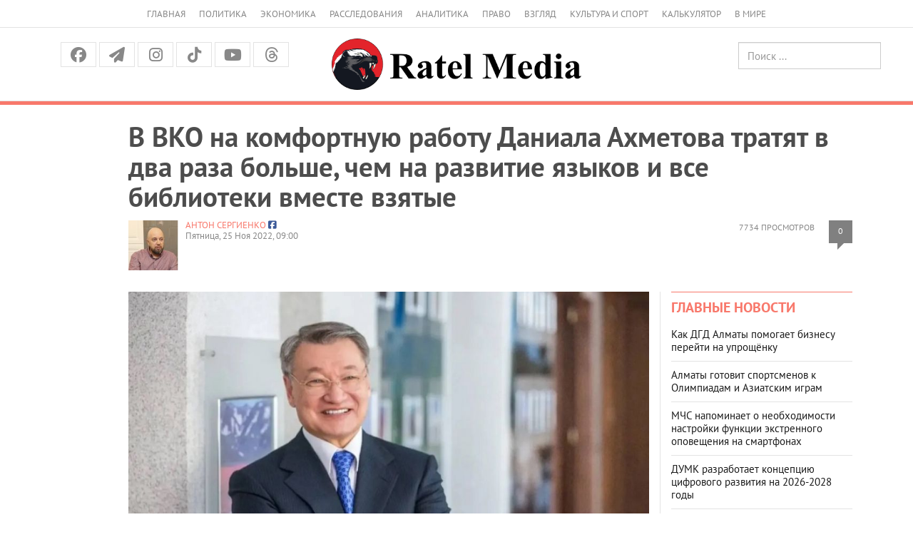

--- FILE ---
content_type: text/html; charset=UTF-8
request_url: https://ratel.kz/raw/v_vko_na_komfortnuju_rabotu_daniala_ahmetova_tratjat_v_dva_raza_bolshe_chem_na_razvitie_jazykov_i_vse_biblioteki_vmeste_vzjatye?utm_source=ratel&utm_medium=incut&utm_campaign=128754
body_size: 19712
content:
<!DOCTYPE html>
<!-- TEST INNER LAYOUT -->
<html lang="ru">
<head>
    <meta charset="utf-8">
    <meta http-equiv="X-UA-Compatible" content="IE=edge">
    <meta name="viewport" content="width=device-width, initial-scale=1">
    <meta name="description" content="">
    <meta name="author" content="">
    <title> В ВКО на комфортную работу Даниала Ахметова тратят в два раза больше, чем на развитие языков и все библиотеки вместе взятые  | Аналитический Интернет-портал</title>
    <link rel="shortcut icon" href="/img/favicon.png" title="Favicon"/>


    	    	<meta property="og:image" content="https://imagesratel.kz/cdn/inner/i/2022/November/24/fb17ef2734f0700a9f389d9b03fe82f3ab4d05bc.jpg">
	<meta property="og:image:width" content="1200">
<meta property="og:image:height" content="630">	
    <meta property="og:locale" content="ru_RU"/>
    <meta property="og:publisher" content="https://www.facebook.com/ratel.kz"/>
    <meta property="fb:app_id" content="102169593458442"/>
    


    



    <link href="/fonts/stylesheet.css" rel="stylesheet">
    <link href="/css/bootstrap.min.css" rel="stylesheet">
    <link href="https://cdnjs.cloudflare.com/ajax/libs/font-awesome/6.5.1/css/all.min.css" rel="stylesheet">

    <script src="https://yastatic.net/pcode/adfox/loader.js" crossorigin="anonymous"></script>


    <!-- Bootstrap core JavaScript
    ================================================== -->
    <!-- Placed at the end of the document so the pages load faster -->
    <script src="/js/jquery.min.js"></script>
    <script src="/js/jquery-migrate-1.2.1.min.js"></script>
    <!-- <script type="text/javascript" src="https://code.jquery.com/jquery-migrate-1.2.1.min.js"></script> -->
    <script src="/js/bootstrap.min.js"></script>
    
<!-- 3rd party addons -->
    <link rel="stylesheet" type="text/css" href="/3dparty/slick/slick.css"/>
    <script type="text/javascript" src="/3dparty/slick/slick.min.js"></script>

    <link href="/css/styles.css?v=213" rel="stylesheet">
    <link href="/css/myslick.css" rel="stylesheet">
    <link href="/js/fancybox/source/jquery.fancybox.css" rel="stylesheet">
        <!-- Facebook Pixel Code -->
<script>
  !function(f,b,e,v,n,t,s)
  {if(f.fbq)return;n=f.fbq=function(){n.callMethod?
  n.callMethod.apply(n,arguments):n.queue.push(arguments)};
  if(!f._fbq)f._fbq=n;n.push=n;n.loaded=!0;n.version='2.0';
  n.queue=[];t=b.createElement(e);t.async=!0;
  t.src=v;s=b.getElementsByTagName(e)[0];
  s.parentNode.insertBefore(t,s)}(window, document,'script',
  'https://connect.facebook.net/en_US/fbevents.js');
  fbq('init', '124946968153974');
  fbq('track', 'PageView');
</script>
<noscript><img height="1" width="1" style="display:none"
  src="https://www.facebook.com/tr?id=124946968153974&ev=PageView&noscript=1"
/></noscript>
<!-- End Facebook Pixel Code -->


                
</head>
<script>
  fbq('track', 'ViewContent');
</script>
<body>
<div class="navbar navbar-default hidden-sm hidden-md hidden-lg" role="navigation">
    <div class="container">
        <div class="navbar-header">
            <button type="button" class="navbar-toggle" data-toggle="collapse" data-target=".navbar-collapse">
                <span class="sr-only">Меню</span>
                <span class="icon-bar"></span>
                <span class="icon-bar"></span>
                <span class="icon-bar"></span>
            </button>
            <a class="navbar-brand brand" rel="home" href="/"><img src="/img/logo_dark.png" height="24"></a>

        </div>

        <div class="navbar-collapse collapse">
            <ul class="nav navbar-nav">
                <li>
                    <a href="/">Главная</a>
                </li>
                <li>
                    <a href="/asiope">Политика</a>
                </li>
                <li>
                    <a href="/raw">Экономика</a>
                </li>
                <li>
                    <a href="/investigations">Расследования</a>
                </li>
                <li>
                    <a href="/thoughts">Аналитика</a>
                </li>
                <li>
                    <a href="/scandal">Право</a>
                </li>
                <li>
                    <a href="/outlook">Взгляд</a>
                </li>
                <li>
                    <a href="/pr">Культура и спорт</a>
                </li>
                <li>
                    <a href="/calculator">Калькулятор</a>
                </li>
                <li>
                    <a href="/perimeter">В мире</a>
                </li>
                <!-- <li>
                    <a href="/news">Политика</a>
                </li>
                <li>
                    <a href="/news">Экономика</a>
                </li>
                <li>
                    <a href="/news">Общество</a>
                </li>-->
              </ul>
            <form class="navbar-form navbar-right" action="https://search.rateil.kz/search">
                <input type="text" class="form-control" name="q" placeholder="Поиск...">
            </form>
        </div><!--/.navbar-collapse -->
    </div>
</div><!-- End of navbar -->
<div class="visible-sm visible-md visible-lg">
    <div class="container">
        <div class="col-sm-12">
            <ul class="top-header-menu">
                <li>
                    <a href="/">Главная</a>
                </li>
                <li>
                    <a href="/asiope">Политика</a>
                </li>
                <li>
                    <a href="/raw">Экономика</a>
                </li>
                <li>
                    <a href="/investigations">Расследования</a>
                </li>
                <li>
                    <a href="/thoughts">Аналитика</a>
                </li>
                <li>
                    <a href="/scandal">Право</a>
                </li>
                <li>
                    <a href="/outlook">Взгляд</a>
                </li>
                <li>
                    <a href="/pr">Культура и спорт</a>
                </li>
                <li>
                    <a href="/calculator">Калькулятор</a>
                </li>
                <li>
                    <a href="/perimeter">В мире</a>
                </li>
                <!--li>
                    <a href="/news">Политика</a>
                </li>
                <li>
                    <a href="/news">Экономика</a>
                </li>
                <li>
                    <a href="/news">Общество</a>
                </li-->
            </ul>
        </div>
    </div>
    <div class="container-fluid" id="headercenter">
        <div class="container">
            <div class="col-sm-4">
                <div class="top-social">
                    <a class="facebook" href="https://www.facebook.com/share/14HJu1bTU1T/"><i class="fa-brands fa-facebook"></i></a>
                    <a class="tg"
                       href="https://t.me/officialratel?fbclid=IwAR1j6I27-F8YwXB_IuAODOrS4fZX7Iv9LKKis-PxvkvZKiDE7VlWkhoE_gg"><i
                                class="fa fa-paper-plane" aria-hidden="true"></i></a>
                    <!-- <a class="twitter" href="https://twitter.com/ratelkz"><i class="fa fa-twitter"></i></a> -->
                   <!-- <a class="vk" href="https://vk.com/public64596144"><i class="fa-brands fa-vk"></i></a> -->
                    <a class="instagram" href="https://www.instagram.com/ratelkz/?igsh=OWFyMDhkenF6NHRm"><i class="fa-brands fa-instagram"></i></a>
                    <a class="tiktok" href="https://www.tiktok.com/@ratel.kz?_t=8ZZEZmESE4M&_r=1"><i class="fa-brands fa-tiktok"></i></a>
                    <a class="youtube" href="https://www.youtube.com/@ratel2.0"><i class="fa-brands fa-youtube"></i></a>
                    <a class="threads" href="https://www.threads.com/@ratelkz"><i class="fa-brands fa-threads"></i></a>


                </div>            </div>
            <div class="col-sm-4 text-center"><a href="/"><img src="/img/logo-md.png"></a></div>
            <div class="col-sm-4">
                <div class="row">
                    <div class="col-sm-6 text-center" style="height:40px; padding-top:5px; line-height:40px;">
                        <!--a href="/kz">Қаз</a> &nbsp; Рус -->
                    </div>
                    <div class="col-sm-6 text-right">
                        <form class="searchheader form-inline" action="/search">
                            <input type="text" class="form-control" name="q" placeholder="Поиск ...">
                        </form>
                    </div>
                </div>

            </div>
        </div>
    </div>
    <!--div class="container">
        <div class="col-sm-12">
            <ul class="top-menu layout-main">
                <li>
                    <a href="/">Главная</a>
                </li>
                <li>
                    <a href="/news">Новости</a>
                </li>
                <li>
                    <a href="/articles">Публикации</a>
                </li>
                <li>
                    <a href="#">Колонки</a>
                </li>
                <li>
                    <a href="#">Интервью</a>
                </li>
                <li>
                    <a href="#">Графика</a>
                </li>
                <li>
                    <a href="#">Фото/видео</a>
                </li>
                <li>
                    <a href="#">Блоги</a>
                </li>
                <li>
                    <a href="#">Архив</a>
                </li>
            </ul>
        </div>
    </div-->
</div>
<div id="red-line"></div>
<div class="container" id="contentheader">
    <!-- FIXME YANDEXBAN -->
    <!-- <div class="container">
        <a href="https://adata.kz/" style="width: 100%; display: block;">
            <img src="/ratel.jpeg" alt="" style="width: 100%; display: block;">
            <img src="/ratel10.jpg" alt="" style="width: 100%; display: block;">
        </a>
    </div> -->
                            <div class="col-sm-11 col-sm-push-1">
	<h1 class="post_news__title post_news__title_article">В ВКО на комфортную работу Даниала Ахметова тратят в два раза больше, чем на развитие языков и все библиотеки вместе взятые</h1>
	<!-- <!-- //Новый бокс для рекламы -->

					<!-- Copy and paste this code on the page. -->
					<!-- <div id='zone_1835774345' ></div>
					<script>
					    (function(w,d,o,g,r,a,m){
					        var cid='zone_1835774345';
					        w[r]=w[r]||function(){(w[r+'l']=w[r+'l']||[]).push(arguments)};
					        function e(b,w,r){if((w[r+'h']=b.pop())&&!w.ABN){
					            var a=d.createElement(o),p=d.getElementsByTagName(o)[0];a.async=1;
					            a.src='https://cdn.'+w[r+'h']+'/libs/e.js';a.onerror=function(){e(g,w,r)};
					            p.parentNode.insertBefore(a,p)}}e(g,w,r);
					        w[r](cid,{id:1835774345,domain:w[r+'h']});
					    })(window,document,'script',['ftd.agency'],'ABNS');
					</script> -->

					 <!-- //Новый бокс для рекламы -->
	<div class="post__statistic">
		<div class="post__views">7734 просмотров
		</div>
		<div class="post__comments" style="float:right;"><a href="#comments">0</a></div>
	</div>

	<div class="post_news__author">
							<div style="float:left; max-width:70px; margin-right:10px;"><img src="https://imagesratel.kz/cdn/adminthumb/i/2024/December/30/91d6c008b1f8352f573a4b91de0e666fbc0d1708.jpg" ></div>
				<a href="/author/103">Антон СЕРГИЕНКО</a>
						<span class="post_news__author__link"><a target="_blank" href="https://www.facebook.com/zakon.vko?fref=ts"><i class="fa-brands fa-facebook-square"></i></a></span>
								</div>

	<div class="post_news__date">Пятница, 25 Ноя 2022, 09:00</div>

</div>
</div>
<div class="container" id="content">
    <div class="col-sm-8 col-sm-push-1">
        
					<article>
										<div class="post_news__photo post_news__photo__big clearfix">
						<img src="https://imagesratel.kz/cdn/innermain/i/2022/November/24/fb17ef2734f0700a9f389d9b03fe82f3ab4d05bc.jpg" class="post_news__photo__img">
					</div>
										<!-- include('yandexban.d3') -->
					<h2>А на обеспечение правоохранительных органов затраты выше, чем на дошкольное образование</h2>
					<p>Если рассматривать бюджет Восточного Казахстана как общий кошелёк всего населения региона (несмотря на то, что он по большей части состоит не из налогов, а из трансфертов), то несложно подсчитать, сколько из него в пересчёте на каждого жителя, включая младенцев и престарелых, тратится на ту или иную сферу жизнедеятельности области. По данным бюро национальной статистики Агентства по стратегическому планированию и реформам Республики Казахстан, население Восточно-Казахстанской области (после выделения из её состава области Абай) на 1 октября 2022 года составляло 730 тысяч 800 человек. Бюджет также был скорректирован в новых реалиях. Теперь его затратная часть на 2023 год составляет около 354 миллиардов тенге. То есть, если бы затраты выплачивались из личного кошелька каждого жителя, то пришлось бы выложить примерно по 484&nbsp;400 тенге.</p><div class="article__topic "><div class="article__topic__title">Читайте также</div><div class="article article_topic"><a class="article__img-link" href="/raw/danialu_ahmetovu_i_ego_kollegam_ne_hvatilo_dva_s_polovinoj_milliona_tenge_na_poezdki_po_stolitse?utm_source=ratel&amp;utm_medium=incut&amp;utm_campaign=127200"><img alt="" class="article__img" width="300" height="185" src="https://imagesratel.kz/cdn/incut/i/2022/October/11/34d131156e9681d7ca61405d9f3fb1f684fc948a.jpg" /> </a><div class="article__title"><a href="/raw/danialu_ahmetovu_i_ego_kollegam_ne_hvatilo_dva_s_polovinoj_milliona_tenge_na_poezdki_po_stolitse?utm_source=ratel&amp;utm_medium=incut&amp;utm_campaign=127200">Даниалу Ахметову и его коллегам не хватило два с половиной миллиона тенге на поездки по столице</a></div></div></div><p>В региональном кошельке много строк затрат. Возьмём лишь некоторые из них. К примеру, на &quot;Услуги по обеспечению деятельности акима области&quot;, на данный момент им по-прежнему является Даниал АХМЕТОВ, планируется потратить 1 миллиард 217 миллионов тенге. В пересчёте (о методе которого мы писали выше) получается, что каждый житель заплатит за комфорт акима по 1 тысяче 665 тенге. При этом на &quot;развитие государственного языка и других языков народа Казахстана&quot; планируется потратить 55 миллионов 877 тысяч тенге, а на &quot;обеспечение функционирования областных библиотек&quot; 475 миллионов 99 тысяч. То есть за эти два пункта каждый житель заплатил бы всего по 726 тенге, что в два раза меньше затрат на главу региона.</p><p>На правоохранительную деятельность, здесь имеется в виду в первую очередь работа полиции, на грядущий год предусмотрели порядка 13 миллиардов тенге. А вот на дошкольное воспитание и обучение примерно 11 миллиардов. То есть в первом случае все жители &quot;скинулись&quot; по 17&nbsp;790 тенге в год, а во втором по 15 000 тенге. Впрочем, отметим, что на начальное, основное и общее среднее образование в пересчёте на каждого жителя выйдет уже по 168 000 тенге, это самая большая строка затрат во всём региональном кошельке, иначе говоря, 122 миллиарда 710 миллионов 666 тысяч.</p><p>Не забыли в бюджете и про инициативу Фонда Нурсултана Назарбаева на выявление и поддержку талантов &quot;EL UMITI&quot;. На её реализацию потратят 194 с половиной миллиона. Если бы за это платили жители области вскладчину, то им пришлось бы выделить по 266 тенге на воплощение задумки фонда, по сути, не имеющего к бюджету ВКО никакого отношения.</p><div class="article__topic "><div class="article__topic__title">Читайте также</div><div class="article article_topic"><a class="article__img-link" href="/raw/danialu_ahmetovu_i_ego_kollegam_ne_hvatilo_150_millionov_tenge_na_polety_na_vertoletah?utm_source=ratel&amp;utm_medium=incut&amp;utm_campaign=126500"><img alt="" class="article__img" width="300" height="185" src="https://imagesratel.kz/cdn/incut/i/2022/September/21/da44ad02815bab224733e993083b83837d88efc5.jpg" /> </a><div class="article__title"><a href="/raw/danialu_ahmetovu_i_ego_kollegam_ne_hvatilo_150_millionov_tenge_na_polety_na_vertoletah?utm_source=ratel&amp;utm_medium=incut&amp;utm_campaign=126500">Даниалу Ахметову и его коллегам не хватило 150 миллионов тенге на полёты на вертолётах</a></div></div></div><p>На действительно важные вещи, такие как: строительство и реконструкция объектов начального, основного среднего и общего среднего образования, приобретение и доставку учебников, учебно-методических комплексов в государственных организациях образования, охрану здоровья населения, строительство и реконструкцию объектов здравоохранения, архитектурную, градостроительную и строительную деятельность и развитие транспортной инфраструктуры - планируется потратить без малого 86 миллиардов тенге. В пересчёте на население по 118&nbsp;000 тенге.</p><p>Приведём ещё несколько затратных строк областного бюджета для сравнения. Обеспечение граждан бесплатным или льготным проездом за пределы населенного пункта на лечение - 44 с половиной миллиона &ndash; эту сумму даже заметить было бы трудно, по 60 тенге на человека. Субсидирование стоимости услуг по подаче питьевой воды из особо важных групповых и локальных систем водоснабжения, являющихся безальтернативными источниками питьевого водоснабжения &ndash; полтора миллиарда тенге. На сто миллионов меньше на разработку или корректировку, а также проведение необходимых экспертиз технико-экономических обоснований местных бюджетных инвестиционных проектов и конкурсных документаций проектов государственно-частного партнерства, концессионных проектов, консультативное сопровождение проектов государственно-частного партнерства и концессионных проектов. И на сто миллионов больше на поддержку театрального и музыкального искусства. Иначе говоря, по две тысячи двести с каждого жителя.</p><p class="news-detail__source-text"><strong>Фото:</strong> Региональная служба коммуникаций ВКО.</p><p class="news-detail__source-text"><strong>ПОДПИСЫВАЙТЕСЬ НА НАШ КАНАЛ И ЧИТАЙТЕ НАС В&nbsp;<a target="_blank" href="https://t.me/officialratel?fbclid=IwAR1YEqxy-W5pzwDJMAxTCL6k_9riNZrd_oZt9p1AvNioITogSnCMbMxYwAM">TELEGRAM</a>!</strong></p>
						


						


						
						<!-- Новый калькулятор Коля РУ -->
						<!--  -->


						<!-- Новый калькулятор Коля КЗ -->

						<!--  -->

						

						
						


											<img id="cntmyown" src="" width="1" height="1" alt=""/>
					<script language="javascript" type="text/javascript">
					    var d = new Date();
					    document.getElementById("cntmyown").src =
					      "https://imagesratel.kz/counter/128754/mercury?dummy=" + d.getTime();
					</script>

											<img src="https://imagesratel.kz/fb/128754/103?u=/raw/v_vko_na_komfortnuju_rabotu_daniala_ahmetova_tratjat_v_dva_raza_bolshe_chem_na_razvitie_jazykov_i_vse_biblioteki_vmeste_vzjatye" width="1" height="1" style="display:none;"/>
											
					<div class="post_social_row">
    <a class="post_social_item post-facebook" href="https://www.facebook.com/share/14HJu1bTU1T/" target="_blank" >
        <i class="fa-brands fa-facebook"></i>
        <span class="footer-info_social_item_follows"></span>
    </a>
    <a class="post_social_item post-telegram" href="https://t.me/officialratel?fbclid=IwAR1j6I27-F8YwXB_IuAODOrS4fZX7Iv9LKKis-PxvkvZKiDE7VlWkhoE_gg" target="_blank">
        <i class="fa-brands fa-telegram"></i>
    </a>
    <!-- <a class="post_social_item post-vk" onclick="vk_share(); return false;" href="">
        <i class="fa-brands fa-vk"></i>
        <span class="footer-info_social_item_follows"></span>
    </a> -->
    <!-- <a class="post_social_item post-twitter" onclick="tw_share(); return false;" href="">
        <i class="fa-brands fa-twitter"></i>
        <span class="footer-info_social_item_follows"></span>
    </a> -->
    <!-- <a class="post_social_item post-whatsapp" onclick="wa_share(); return false;" href="">
        <i class="fa-brands fa-whatsapp"></i>
        <span class="footer-info_social_item_follows"></span>
    </a> -->
    <a class="post_social_item post-instagram" href="https://www.instagram.com/ratelkz/?igsh=OWFyMDhkenF6NHRm">
        <i class="fa-brands fa-instagram"></i>
        <span class="footer-info_social_item_follows"></span>
    </a>
    <a class="post_social_item post-tiktok" href="https://www.tiktok.com/@ratel.kz?_t=8ZZEZmESE4M&_r=1">
        <i class="fa-brands fa-tiktok"></i>
        <span class="footer-info_social_item_follows"></span>
    </a>
    <a class="post_social_item post-youtube" href="https://www.youtube.com/@ratel6626">
        <i class="fa-brands fa-youtube"></i>
        <span class="footer-info_social_item_follows"></span>
    </a>
    <a class="post_social_item post-threads" href="https://www.threads.com/@ratelkz">
        <i class="fa-brands fa-threads"></i>
        <span class="footer-info_social_item_follows"></span>
    </a>
</div>					
				</article>


				


									<div class="block_comments">
					<!--div class="block__head block__head_line block__title_light">
					<div class="block__title"><a href="#">Комментарии &mdash; 0</a></div>
				</div-->
						<a name="comments"></a>
						<!-- Форма комментариев была здесь, но теперь её нет, спасибо новому закону о СМИ -->
						<form class="comment_form" id="comment_form" style="max-width:500px; margin:20px auto; padding:20px; border:1px solid #ddd; border-radius:8px; background:#f9f9f9; font-family:Arial,sans-serif;">
    <h3 style="text-align:center; margin-bottom:20px; color:#333;">Оставьте комментарий</h3>

    <!-- Имя -->
    <label for="name" style="display:block; margin-bottom:5px; font-weight:bold;">Имя</label>
    <input type="text" name="name" id="name" value="" required 
        style="width:100%; padding:8px; margin-bottom:5px; border:1px solid #ccc; border-radius:4px;">
    <span class="field-error" style="color:red; display:block; margin-bottom:10px;"></span>

    <!-- Телефон -->
    <label for="phone" style="display:block; margin-bottom:5px; font-weight:bold;">Телефон</label>
    <input type="text" name="phone" id="phone" value="" required
        style="width:100%; padding:8px; margin-bottom:5px; border:1px solid #ccc; border-radius:4px;">
    <span class="field-error" style="color:red; display:block; margin-bottom:10px;"></span>

    <!-- Комментарий -->
    <label for="comment" style="display:block; margin-bottom:5px; font-weight:bold;">Комментарий</label>
    <textarea name="comment" id="comment" cols="30" rows="6" required
        style="width:100%; padding:8px; margin-bottom:5px; border:1px solid #ccc; border-radius:4px; resize:vertical;"></textarea>
    <span class="field-error" style="color:red; display:block; margin-bottom:10px;"></span>

    <input type="hidden" name="page_id" value="128754">

    <button type="submit" 
        style="width:100%; padding:10px; background-color:#007BFF; color:#fff; font-weight:bold; border:none; border-radius:4px; cursor:pointer;">
        Отправить
    </button>
</form>

<!-- Контейнер для глобальных сообщений -->
<div id="comment_result" style="max-width:500px; margin:10px auto; text-align:center;"></div>
							<!--
							<form  class="comment_auth_form" style="">
								<h3>Регистрация для комментариев:</h3>
								<label for="">Имя</label>
								<input type="text" name="name" value=""/> <br>
								<label for="">Телефон</label>
								<input type="text" name="phone" value=""/> <br>
								<button>Отправить</button>
							</form>
							-->


							<!--
								 <form class="sms_auth_form" style=" display: none; ">
								<p>Вам отправлен СМС код для подтверждения регистрации.</p>
								<input type="hidden" name="name" value=""/> <br>
								<input type="hidden" name="phone" value=""/> <br>
								<div class="code">
									<label for="">SMS код</label>
									<input type="text" name="sms_code" value=""/> <br>
								</div>
								<button>Отправить</button>
							</form>
							-->
						
						<div class="comments">
													</div>
											</div>
					<!-- end of comments-->
																											 						 						 						 						 					                        								  		      



				<!-- <div class="r38373"></div>
<script type="text/javascript">
    (function() {
        var tag = (function() {
                var informers = document.getElementsByClassName('r38373'),
                    len = informers.length;
                return len ? informers[len - 1] : null;
            })(),
            idn = (function() {
                var i, num, idn = '', chars = "abcdefghiklmnopqrstuvwxyz",
                    len = Math.floor((Math.random() * 2) + 4);
                for (i = 0; i < len; i++) {
                    num = Math.floor(Math.random() * chars.length);
                    idn += chars.substring(num, num + 1);
                }
                return idn;
            })(),
            domains = JSON.parse(atob('WyJuZXdzY29kZS5vbmxpbmUiLCJpbmZvY29kZS50ZWNoIiwiaW5mb3JtZXIubGluayJd')),
            loadScript = function() {
                if (! domains.length) return;
                var script = document.createElement('script');
                script.onerror = function() { loadScript(); };
                script.className = 's38373';
                script.src = '//' + domains.shift() + '/ru/38373/';
                script.dataset.idn = idn;
                tag.parentNode.insertBefore(script, tag);
            };
        var container = document.createElement('div');
        container.id = idn;
        container.innerHTML = 'загрузка...';
        tag.appendChild(container);
        loadScript();
    })();
</script>
 -->


<!-- <div class="r22022" style="display: block;"></div>
<script type="text/javascript">
    (function() {
        var tag = (function() {
                var informers = document.getElementsByClassName('r22022'),
                    len = informers.length;
                return len ? informers[len - 1] : null;
            })(),
            idn = (function() {
                var i, num, idn = '', chars = "abcdefghiklmnopqrstuvwxyz",
                    len = Math.floor((Math.random() * 2) + 4);
                for (i = 0; i < len; i++) {
                    num = Math.floor(Math.random() * chars.length);
                    idn += chars.substring(num, num + 1);
                }
                return idn;
            })();
        var container = document.createElement('div');
        container.id = idn;
        container.innerHTML = 'загрузка...';
        tag.appendChild(container);
        var script = document.createElement('script');
        script.className = 's22022';
        script.src = '//js-goods.redtram.com/0/22/ticker_22022.js';
        script.charset = 'utf-8';
        script.dataset.idn = idn;
        tag.parentNode.insertBefore(script, tag);
    })();
</script> -->











    </div>
    <div class="col-sm-1 col-sm-pull-8 col-hidden-xs"><!-- leftside --></div>
    <div class="col-sm-3 leftline">
        <div class="block block_side-article-news">
            <div class="side-news columns">
                <div class="block__head block__head_inner blockheader">
                    <h2><a href="#">Главные новости</a></h2>
                </div>
                <div class="side-news-content">
                                            <div class="article">
                            <div class="article__title"><a href="/raw/kak_dgd_almaty_pomogaet_biznesu_perejti_na_uproschenku">Как ДГД Алматы помогает бизнесу перейти на упрощёнку</a>
                            </div>
                        </div>
                                            <div class="article">
                            <div class="article__title"><a href="/outlook/almaty_gotovit_sportsmenov_k_olimpiadam_i_aziatskim_igram">Алматы готовит спортсменов к Олимпиадам и Азиатским играм</a>
                            </div>
                        </div>
                                            <div class="article">
                            <div class="article__title"><a href="/outlook/mchs_napominaet_o_neobhodimosti_nastrojki_funktsii_ekstrennogo_opoveschenija_na_smartfonah">МЧС напоминает о необходимости настройки функции экстренного оповещения на смартфонах</a>
                            </div>
                        </div>
                                            <div class="article">
                            <div class="article__title"><a href="/outlook/dumk_razrabotaet_kontseptsiju_tsifrovogo_razvitija_na_2026_2028_gody">ДУМК разработает концепцию цифрового развития на 2026-2028 годы</a>
                            </div>
                        </div>
                                    </div>
                <a class="button button_more" href="/"><em class="button__text">Все новости</em><i
                            class="fa fa-long-arrow-right"></i></a>
            </div>
        </div>
                        <div class="ad240" data-test>
                        <!-- <a href="https://instagram.com/fort_vernyi?igshid=OGQ5ZDc2ODk2ZA==" target="_blank" style="width: 100%; display: block; margin-bottom: 20px;">
<img src="/ban_254_508_verny.jpg" alt="" style="width: 100%; display: block;">
</a> -->

<!--AdFox START-->
<!--yandex_ratel.ads-->
<!--Площадка: ratel.kz / * / *-->
<!--Тип баннера: 12 240x400-->
<!--Расположение: верх страницы-->
<!-- <div id="adfox_166775896318647742"></div>
<script>
    window.yaContextCb.push(()=>{
        Ya.adfoxCode.create({
            ownerId: 350020,
            containerId: 'adfox_166775896318647742',
            params: {
                pp: 'g',
                ps: 'ebkg',
                p2: 'hcmk'
            }
        })
    })
</script> -->







<!--AdFox START-->
<!--yandex_ratel.ads-->
<!--Площадка: ratel.kz / * / *-->
<!--Тип баннера: 1-->
<!--Расположение: <верх страницы>-->
<!-- <div id="adfox_158933665174032425-s"></div>
<script>
    window.Ya.adfoxCode.createScroll({
        ownerId: 350020,
        containerId: 'adfox_158933665174032425-s',
        params: {
            pp: 'g',
            ps: 'ebkg',
            p2: 'guzj'
        }
    }, ['desktop', 'tablet'], {
        tabletWidth: 830,
        phoneWidth: 480,
        isAutoReloads: false
    });
</script>
<div class="r39579"></div>
<script>
    (function() {
        var container = (function() {
                var informers = document.getElementsByClassName('r39579'),
                    len = informers.length;
                return len ? informers[len - 1] : null;
            })(),
            idn = (function() {
                var i, num, idn = '', chars = "abcdefghiklmnopqrstuvwxyz",
                    len = Math.floor((Math.random() * 2) + 4);
                for (i = 0; i < len; i++) {
                    num = Math.floor(Math.random() * chars.length);
                    idn += chars.substring(num, num + 1);
                }
                return idn;
            })();
        container.id = idn;

        var script = document.createElement('script');
        script.className = 's39579';
        script.src = 'https://rus.redtram.com/j/39579/';
        script.dataset.idn = idn;
        container.appendChild(script);
    })();
</script> -->

        </div>

        <div class="block block_osheshen">
            <div class="columns">
                <div class="block__head block__head_inner blockheader">
                    <h2><a href="#">Реплика</a></h2>
                </div>
                <div class="columns-content">
                    <div class="article article_column">
                        <a class="article__img-link" href="#">
                            <img width="60" height="60" class="article__img" alt=""
                                 src="https://imagesratel.kz/cdn/adminthumb/i/2026/January/15/3487320deae76448367716d9509b077407408681.jpeg">
                        </a>
                        <div class="article__title">
                            <span class="article__author">Даулен Кабдушев</span>
                             - зампредседателя Комитета торговли МТИ РК                        </div>
                        <div class="article__text">- В соответствии с действующим законодательством максимальная торговая надбавка на социально значимые продовольственные товары не должна превышать 15 процентов.</div>
                    </div>
                </div>
            </div>
        </div><!-- End of золотые слова -->
        <div class="ad240">
                                </div>

        <div class="block block_column">
    <div class="columns">
        <div class="block__head block__head_inner blockheader">
            <h2><a href="#">Колонки</a></h2>
        </div>
        <div class="columns-content">
                                        <div class="article article_column">
                    <a class="article__img-link" href="/asiope/sergej_ponomarev_rospuska_mazhilisa_i_dosrochnyh_vyborov_ne_budet">
                        <img width="60" height="60" class="article__img" alt="" src="https://imagesratel.kz/cdn/adminthumb/i/2025/September/22/4e36fb46be2225c443e4ae6da5e8c98de5cae8e1.jpeg">
                    </a>
                    <div class="article__title">
                        <a href="/author/71"><span class="article__author">Анна КАЛАШНИКОВА</span></a>
                        <a href="/asiope/sergej_ponomarev_rospuska_mazhilisa_i_dosrochnyh_vyborov_ne_budet">

                            Сергей Пономарёв: Роспуска Мажилиса и досрочных выборов не будет                        </a>
                    </div>
                    <div class="article__text">Депутат Мажилиса Республики Казахстан о планах работы парламента в новом году</div>
                </div>
                                
                                                                
                            <div class="article article_column">
                    <a class="article__img-link" href="/outlook/komandnyj_shag_prezidenta_chto_menjaet_naznachenie_ajbeka_smadijarova">
                        <img width="60" height="60" class="article__img" alt="" src="https://imagesratel.kz/cdn/adminthumb/i/2025/November/13/47ec7b4b652774c57fcbe05ad68974a9f59d6261.jpeg">
                    </a>
                    <div class="article__title">
                        <a href="/author/625"><span class="article__author">Виталий Колточник</span></a>
                        <a href="/outlook/komandnyj_shag_prezidenta_chto_menjaet_naznachenie_ajbeka_smadijarova">

                            Командный шаг Президента: что меняет назначение Айбека Смадиярова                        </a>
                    </div>
                    <div class="article__text">Впервые во главе внутренней политики оказался кадровый дипломат и медийщик</div>
                </div>
                                
                                                                
                            <div class="article article_column">
                    <a class="article__img-link" href="/outlook/narodnaja_diplomatija_bez_protokola_vtoroj_put_kazahstana_vo_vneshnej_politike">
                        <img width="60" height="60" class="article__img" alt="" src="https://imagesratel.kz/cdn/adminthumb/i/2014/August/15/0920b6b09db373a0b3842015ed417284803406b9.jpg">
                    </a>
                    <div class="article__title">
                        <a href="/author/192"><span class="article__author">Аналитическая служба Ratel.kz</span></a>
                        <a href="/outlook/narodnaja_diplomatija_bez_protokola_vtoroj_put_kazahstana_vo_vneshnej_politike">

                            Народная дипломатия без протокола: второй путь Казахстана во внешней политике                        </a>
                    </div>
                    <div class="article__text">Почему народная дипломатия становится ключевым инструментом международного взаимодействия Казахстана</div>
                </div>
                                                                                                                                                                                                                                                                                                                                                                                     
                                                                
                            <div class="article article_column">
                    <a class="article__img-link" href="/outlook/terrorizm_v_stranah_sng_kak_menjalas_ugroza_posle_raspada_sssr">
                        <img width="60" height="60" class="article__img" alt="" src="https://imagesratel.kz/cdn/adminthumb/i/2025/November/12/41678e817b230c0476f8c934dead02922bb6722d.jpg">
                    </a>
                    <div class="article__title">
                        <a href="/author/624"><span class="article__author">Лилия Маньшина</span></a>
                        <a href="/outlook/terrorizm_v_stranah_sng_kak_menjalas_ugroza_posle_raspada_sssr">

                            Терроризм в странах СНГ: как менялась угроза после распада СССР                        </a>
                    </div>
                    <div class="article__text">От войн и «больших» захватов заложников к точечным атакам и транснациональным сетям</div>
                </div>
                                
                                                                
                            <div class="article article_column">
                    <a class="article__img-link" href="/outlook/dlja_kazahstana_kyrgyzstana_i_tadzhikistana_odkb_mehanizm_prizvannyj_predotvraschat_vnutrennjuju_destabilizatsiju">
                        <img width="60" height="60" class="article__img" alt="" src="https://imagesratel.kz/cdn/adminthumb/i/2025/November/26/b6e2557f5e354631eedd28a802a1c9673059f95b.jpeg">
                    </a>
                    <div class="article__title">
                        <a href="/author/630"><span class="article__author">Рустем Мустафин</span></a>
                        <a href="/outlook/dlja_kazahstana_kyrgyzstana_i_tadzhikistana_odkb_mehanizm_prizvannyj_predotvraschat_vnutrennjuju_destabilizatsiju">

                            Для Казахстана, Кыргызстана и Таджикистана ОДКБ – механизм, призванный предотвращать внутреннюю дестабилизацию                        </a>
                    </div>
                    <div class="article__text">Для Минска ОДКБ выступает институтом, укрепляющим военно-политическое сближение с Москвой</div>
                </div>
                                
                                                                                                    
                            <div class="article article_column">
                    <a class="article__img-link" href="/outlook/stanet_li_ozero_balhash_zonoj_turizma">
                        <img width="60" height="60" class="article__img" alt="" src="https://imagesratel.kz/cdn/adminthumb/i/2025/August/12/b14ab57b7b5f6ede794c9cca985a00cd48496dec.jpg">
                    </a>
                    <div class="article__title">
                        <a href="/author/615"><span class="article__author">Мадина АЛИШЕР</span></a>
                        <a href="/outlook/stanet_li_ozero_balhash_zonoj_turizma">

                            Станет ли озеро Балхаш зоной туризма?                        </a>
                    </div>
                    <div class="article__text">В Карагандинской области создают туристическую индустриальную зону</div>
                </div>
                                
                                                                
                            <div class="article article_column">
                    <a class="article__img-link" href="/outlook/kto_izgnal_stai_voron_iz_almaty">
                        <img width="60" height="60" class="article__img" alt="" src="https://imagesratel.kz/cdn/adminthumb/i/2021/April/30/3ef4fc1fd109408928076bc65512b9bc847dc851.JPG">
                    </a>
                    <div class="article__title">
                        <a href="/author/487"><span class="article__author">Андрей МИХАЙЛОВ</span></a>
                        <a href="/outlook/kto_izgnal_stai_voron_iz_almaty">

                            Кто изгнал стаи ворон из Алматы?                        </a>
                    </div>
                    <div class="article__text">Живописный Казахстан: взгляд Андрея Михайлова</div>
                </div>
                                
                                                                
                            <div class="article article_column">
                    <a class="article__img-link" href="/pr/novyj_status_almaty_komu_dali_bata_na_ploschadi_abaja">
                        <img width="60" height="60" class="article__img" alt="" src="https://imagesratel.kz/cdn/adminthumb/i/2017/August/14/5680c8a293900a41f296ab09428c8df888f2bc36.jpg">
                    </a>
                    <div class="article__title">
                        <a href="/author/9"><span class="article__author">Гульнар ТАНКАЕВА</span></a>
                        <a href="/pr/novyj_status_almaty_komu_dali_bata_na_ploschadi_abaja">

                            Новый статус Алматы: кому дали бата на площади Абая?                        </a>
                    </div>
                    <div class="article__text">Что поможет самому большому городу Казахстана сформировать свой уникальный туристский бренд</div>
                </div>
                                
                                                                
                            <div class="article article_column">
                    <a class="article__img-link" href="/outlook/narodnaja_diplomatija_bez_protokola_vtoroj_put_kazahstana_vo_vneshnej_politike">
                        <img width="60" height="60" class="article__img" alt="" src="https://imagesratel.kz/cdn/adminthumb/i/2014/August/15/0920b6b09db373a0b3842015ed417284803406b9.jpg">
                    </a>
                    <div class="article__title">
                        <a href="/author/192"><span class="article__author">Аналитическая служба Ratel.kz</span></a>
                        <a href="/outlook/narodnaja_diplomatija_bez_protokola_vtoroj_put_kazahstana_vo_vneshnej_politike">

                            Народная дипломатия без протокола: второй путь Казахстана во внешней политике                        </a>
                    </div>
                    <div class="article__text">Почему народная дипломатия становится ключевым инструментом международного взаимодействия Казахстана</div>
                </div>
                                
                                                                
                    </div>
    </div>
</div><!-- End of колонки -->

        <div class="ad240">
                                </div>
        <div class="block block_reaction">
            <!-- <div class="columns">
                 <div class="block__head block__head_inner blockheader">
                    <h2><a href="#">Реакция</a></h2>
                </div>
                                    <div class="columns-content">
                        <div class="article article_column">
                            <div class="article__title">
                                <a href="/outlook/darhan_satybaldy_ekologicheskie_proekty_dlja_goroda_javljajutsja_prioritetnymi#comments">
                                    Дархан Сатыбалды: Экологические проекты для города являются приоритетными                                </a>

                            </div>
                            <div class="article__text"><a
                                        href="/outlook/darhan_satybaldy_ekologicheskie_proekty_dlja_goroda_javljajutsja_prioritetnymi#comments"><span
                                            class="article__author">Дмитрий:</span></a>
                                - Ну в целом статья хорошая.</div>
                        </div>
                    </div>
                                    <div class="columns-content">
                        <div class="article article_column">
                            <div class="article__title">
                                <a href="/asiope/kogda_pravitelstvo_vozmetsja_za_jajtsa#comments">
                                    Когда правительство возьмётся за яйца                                </a>

                            </div>
                            <div class="article__text"><a
                                        href="/asiope/kogda_pravitelstvo_vozmetsja_za_jajtsa#comments"><span
                                            class="article__author">Михаил:</span></a>
                                - Просто шедевральная статья. Особенно в точности описывает функции партий, которые описаны в данной статье. Изречения которые должны быть прочитаны и приняты во внимание. Самое главное чтобы данный ежедневник был прочитан и принят во внимание. (Про выражение где фигурирует Троцкий просто ШЕДЕВРАЛЬНО и в точку)...</div>
                        </div>
                    </div>
                                    <div class="columns-content">
                        <div class="article article_column">
                            <div class="article__title">
                                <a href="/scandal/otchego_posle_publikatsij_ratelkz_nervnichajut_v_too_ab_energo#comments">
                                    Отчего после публикаций Ratel.kz нервничают в ТОО "AB Energo"                                </a>

                            </div>
                            <div class="article__text"><a
                                        href="/scandal/otchego_posle_publikatsij_ratelkz_nervnichajut_v_too_ab_energo#comments"><span
                                            class="article__author">Михаил:</span></a>
                                - Сергей, ОГРОМНОЕ Вам спасибо за новое расследование. Всегда держите в напряжение. Ожидаем продолжение... (Интересно, что скажет ещё на это и ГУ &quot;Аппарат акима Абайского района Карагандинской области)</div>
                        </div>
                    </div>
                                    <div class="columns-content">
                        <div class="article article_column">
                            <div class="article__title">
                                <a href="/asiope/premer_smailov_kak_amanat_nazarbaeva#comments">
                                    Премьер Смаилов как аманат Назарбаева                                </a>

                            </div>
                            <div class="article__text"><a
                                        href="/asiope/premer_smailov_kak_amanat_nazarbaeva#comments"><span
                                            class="article__author">Мурат:</span></a>
                                -    Спасибо большое , здоровье и удачи Вам и Вашим близким, то что Вы творите лучше всех государственных программ по воспитанию . Готовая программа к действию для улучшения жизни населения. Огромное удовольствие что у нас имеется такие журналисты и такой коллектив. </div>
                        </div>
                    </div>
                                    <div class="columns-content">
                        <div class="article article_column">
                            <div class="article__title">
                                <a href="/scandal/deputatskij_zapros_fraktsii_ak_zhol_chem_komitet_grazhdanskoj_aviatsii_zanimalsja_pjat_let#comments">
                                    Депутатский запрос фракции "Ак жол": чем комитет гражданской авиации занимался пять лет                                </a>

                            </div>
                            <div class="article__text"><a
                                        href="/scandal/deputatskij_zapros_fraktsii_ak_zhol_chem_komitet_grazhdanskoj_aviatsii_zanimalsja_pjat_let#comments"><span
                                            class="article__author">Анель:</span></a>
                                - Если случится ещё трагедия , то кого будут винить опять? Всех собак спустили на авиакомпанию Bek Air, хотя надо было просто решать проблему с незаконными постройками намного раньше этой катастрофы. Нельзя это так оставлять. Всех пересажать за коррупцию , кто являлся корнем проблемы!</div>
                        </div>
                    </div>
                                    <div class="columns-content">
                        <div class="article article_column">
                            <div class="article__title">
                                <a href="/scandal/vse_dorogi_vedut_v_karazhal_gorkaja_nachinka_sladkogo_pirozhochka#comments">
                                    Все дороги ведут в Каражал: горькая начинка "сладкого пирожочка"                                </a>

                            </div>
                            <div class="article__text"><a
                                        href="/scandal/vse_dorogi_vedut_v_karazhal_gorkaja_nachinka_sladkogo_pirozhochka#comments"><span
                                            class="article__author">Мадина :</span></a>
                                - Огромное спасибо автору за проделанную работу! Только в нашей группе более 100 человек постравших от этой компании в лице гендиректора Максата Токмагамбетова, бессовестного, наглого мошенника, который почему-то до сих пор остаётся безнаказанным, хотя прокуратура и следственные органы завалены сотнями, сотнями заявлений пострадавших.  Но мы не остановимся и будем добиваться, чтобы этот &quot;человек&quot;, наконец-то, понёс наказание!</div>
                        </div>
                    </div>
                                    <div class="columns-content">
                        <div class="article article_column">
                            <div class="article__title">
                                <a href="/scandal/kak_akim_dosaev_unichtozhaet_almaty_i_rejtingi_prezidenta_tokaeva#comments">
                                    Как аким Досаев уничтожает Алматы и рейтинги президента Токаева                                </a>

                            </div>
                            <div class="article__text"><a
                                        href="/scandal/kak_akim_dosaev_unichtozhaet_almaty_i_rejtingi_prezidenta_tokaeva#comments"><span
                                            class="article__author">Игорь :</span></a>
                                - Каменское плато- в р-не обсерватории идет застройка, хотя весной сошел оползень на ул Алмалыкской.  Акимат частично помог  организовав сброс воды с вышележащего участка на нижнюю часть улицы и домовладельцу в расчистке. Но других мер по предотвращению развития оползневой зоны не принято. Вырублен сад, на месте его строится элитный комплекс Вилла Белгравиа. Летом, здесь нехватка воды, отключения электроэнергии, что будет при вводе в эксплуатацию этого, т.к.доп коммуникаций застройщик не делает.</div>
                        </div>
                    </div>
                            </div> -->
        </div><!-- End of колонки -->
    </div>
</div>


<div class="container-fluid footer">
    <div class="container">
        <div class="col-xs-2 col-sm-1 copyright">
            <!--img src="/img/logo-footer.png" alt="Ratel" style="margin:5px 15px 0 0; float:left;"/-->
        </div>
        <div class="col-sm-8 copyright"><p>&copy;2013-2026 ТОО «Ratel Media»</p>
            <!-- <p>Копирование, перепечатка и цитирование материалов сайта возможно только c разрешения собственника сайта.</p> -->
            <p>
		Правила использования <a href="/material_rules.pdf" target="_blank">материалов</a>           
    	    </p>
            <p>Международное информационное агентство «Ratel Media» (Свидетельство о постановке на переучёт № KZ85VPY00127994, от 02.09.2025 г., выданное Комитетом информации Министерства культуры и информации Республики Казахстан).</p>
            <p>050026, Республика Казахстан, г. Алматы, ул. Муратбаева, здание 23, 225 офис, БЦ Дарын</p>
      	    <p>Телефон редакции: <a href="tel:+77089709668">+7 (708) 970-96-68 </a>; <a href="tel:+77279709668"> +7 (727) 970-96-68</a></p>
	    <p>Email: <a href="mailto:info@ratel.kz"> info@ratel.kz</a></p>
            <p>Реклама: <a href="https://wa.me/77772335013?text=Здравствуйте,%20я%20пишу%20вам%20насчет%20рекламы%20на%20сайте%20ratel.kz" target="_blank"> +7 (777) 233 50 13</a></p>
            <p>Email: <a href="mailto:pressratel@gmail.com"> pressratel@gmail.com</a></p>
        </div>
        <div class="col-sm-3 copyright">
            <p><!-- Yandex.Metrika counter -->
<script type="text/javascript">
    (function(m,e,t,r,i,k,a){
        m[i]=m[i]||function(){(m[i].a=m[i].a||[]).push(arguments)};
        m[i].l=1*new Date();
        for (var j = 0; j < document.scripts.length; j++) {if (document.scripts[j].src === r) { return; }}
        k=e.createElement(t),a=e.getElementsByTagName(t)[0],k.async=1,k.src=r,a.parentNode.insertBefore(k,a)
    })(window, document,'script','https://mc.yandex.ru/metrika/tag.js', 'ym');

    ym(25870673, 'init', {clickmap:true, accurateTrackBounce:true, trackLinks:true});
</script>
<noscript><div><img src="https://mc.yandex.ru/watch/25870673" style="position:absolute; left:-9999px;" alt="" /></div></noscript>
<!-- /Yandex.Metrika counter -->


                &nbsp;&nbsp;
                </p>
        </div>
    </div>
    <div class="container">
        <div class="col-sm-4 copyright">

            <!--Идея сайта: Геннадий БЕНДИЦКИЙ, Сапа МЕКЕБАЕВ и Марат АСИПОВ<br/>
            Главный редактор: Марат Асипов<br/>
            <!--E-mail редакции: editor@ratel.kz<br/>
            По вопросам рекламы: advert@ratel.kz<br/>  -->
        </div>
        <div class="col-sm-4 copyright">
            <ul class="footer-menu">
                                    <!--li class="footer-menu__item"> <a class="footer-menu__link" href="/rus/rules/">Правила использования материалов Ratel.kz</a> </li-->
                <!--li class="footer-menu__item"> <a class="footer-menu__link" href="#">Design by Maxim Meltser</a> </li-->
            </ul>
        </div>
        <div class="col-sm-4 copyright" style="display: none;">
            <div class="footer-info__social">
                <a class="footer-info__social__item footer-info__social__item_fb" target="_blank"
                   href="https://www.facebook.com/ratel.kz"><i class="fa fa-facebook"></i><span
                            class="footer-info__social__item_follows">55 579</span></a>
                <a class="footer-info__social__item footer-info__social__item_twitter" target="_blank"
                   href="https://twitter.com/ratelkz"><i class="fa fa-twitter"></i><span
                            class="footer-info__social__item_follows">809</span></a>
                <a class="footer-info__social__item footer-info__social__item_vk" target="_blank"
                   href="https://vk.com/public64596144"><i class="fa fa-vk"></i><span
                            class="footer-info__social__item_follows">2 971</span></a>
            </div>
            <div style="color:#606060; margin:30px; float:left;">
                <small>mercury</small>
            </div>
        </div>

    </div>
</div>

		<script src="/js/share.js?v=2"></script>
		<script type="text/javascript" src="/js/fancybox/source/jquery.fancybox.pack.js?v=2.1.5"></script>
		<script src="/js/page.js?v=5"></script>
<script>

    $(window).load(function () {

    });
</script>
<script src="/js/poll.js"></script>
<script>
  (function(i,s,o,g,r,a,m){i['GoogleAnalyticsObject']=r;i[r]=i[r]||function(){
  (i[r].q=i[r].q||[]).push(arguments)},i[r].l=1*new Date();a=s.createElement(o),
  m=s.getElementsByTagName(o)[0];a.async=1;a.src=g;m.parentNode.insertBefore(a,m)
  })(window,document,'script','//www.google-analytics.com/analytics.js','ga');

  ga('create', 'UA-46713951-3', 'auto');
  ga('send', 'pageview');

</script>


<!-- Google tag (gtag.js) -->
<script async src="https://www.googletagmanager.com/gtag/js?id=G-H5TYHJ5JJX"></script>
<script>
    window.dataLayer = window.dataLayer || [];
    function gtag(){dataLayer.push(arguments);}
    gtag('js', new Date());

    gtag('config', 'G-H5TYHJ5JJX');
</script>    <!-- 591 -->
<script async src="https://cdn.onthe.io/io.js/DIRDFFbkbyAa"></script> </body>
</html>


--- FILE ---
content_type: application/javascript
request_url: https://ratel.kz/js/page.js?v=5
body_size: 22576
content:
$(window).load(function () {
    $("a[rel='lightbox-article']").fancybox();



    //Calc Children 
    $('.calc_children_button').click(function(){
        let age = parseInt($('#children_age').val())
        let dohod = 4157430000
        let polovina = dohod / 2
        let children_sum = 6295590
        let one_children_sum = 330
        let full_age = 5943
        let kurs = 468
        let one_year = one_children_sum * kurs

        let tenge = 2781486
        let prev = (18 - age) * one_children_sum
        let res = prev * kurs
        let stavka = 14.5 / 100
        let months = 18 - age

        let per1 = one_year * Math.pow(1 + stavka, months)
        let per3 = (one_year * (Math.pow(1 + stavka, months) -1)) / stavka 


        let form = per1 + per3

        
            if (age >= 0) {
                if (age > 18) {
                  $('.res').hide();
                  $('.error').show(); 

                } else {
                  $('#full_age').children('span').html(prev)
                  $('#tenge').children('span').html(res.toLocaleString())
                  $('#tenge_percent').children('span').html(form.toLocaleString())
                  $('.res').show()  
                  $('.error').hide();
                }
            } else {
                $('.error').show();
            }

    })



    // Kolya calc 
    function calc () {
        $('.can').hide();
        $('.yes').hide();
        $('.no').hide();
        $('.help').hide();
        $('.help_text').hide();
        $('.help_text').children('span').html('');

        var zp_1 = $('.zp_1').val(),
            zp_2 = $('.zp_2').val(),
            zp_3 = $('.zp_3').val();
            zp_sum = Number(zp_1) + Number(zp_2) + Number(zp_3),
            zp_sr = zp_sum / 3,
            fam_s = $('.family_sum').val(),
            family_sum = Number(fam_s),
            sum = zp_sum + family_sum,
            city = $('#city').val(),
            city_n = Number(city),
            com_s = $('.kom_sum').val(),
            com_sum = Number(com_s),
            city_s = $('#city').val(),
            city_sum = Number(city_s),
            live_min = 32668 * family_sum,
            sr_zp_family = zp_sr / family_sum,
            a1 = zp_sr * city_n / 100,
            a2 = com_sum - a1;

        if (sr_zp_family < live_min) {
            $('.can').show();
            $('.yes').show();
            $('.help').show();
            $('.help_text').children('span').html(a2);
            $('.help_text').show();
        } else {
            $('.can').show();
            $('.no').show();
            $('.help').hide();
            $('.help_text').hide();
        }

        // $('.zp_1').val('');
        // $('.zp_2').val('');
        // $('.zp_3').val('');
        // $('.family_sum').val('');
        // $('.kom_sum').val('');
        console.log('жилищная помощь')
        console.log(a2);

        console.log('Средняя зарплата на семьи');
        console.log(sr_zp_family);

        console.log('Прожиточный минимум');
        console.log(live_min);
            
    }


    function calc_2 () {
        var zp = $('.zp').val(),
            people_work = $('#people_work').val(),
            zp_tax = Math.round((zp - 4250) / 0.8),
            opv_2 = Math.round(zp_tax * 0.1),
            opv = Math.round(zp_tax * 0.1),
            s_opv = opv.toString().replace(/(\d)(?=(\d{3})+$)/g, '$1 '),
            ipn = Math.round((zp_tax - opv - 42500) * 0.1),
            s_ipn =  ipn.toString().replace(/(\d)(?=(\d{3})+$)/g, '$1 '),
            osms =  Math.round(zp_tax * 0.01),
            s_osms = osms.toString().replace(/(\d)(?=(\d{3})+$)/g, '$1 '),
            rashod = Math.round(zp * 0.8),
            s_rashod = rashod.toString().replace(/(\d)(?=(\d{3})+$)/g, '$1 '),
            rashod_nds = Math.round(rashod * 12 / 112);
            s_rashod_nds = rashod_nds.toString().replace(/(\d)(?=(\d{3})+$)/g, '$1 '),
            tax_mounth = Math.round(opv + ipn + osms + rashod_nds);
            s_tax_mounth = tax_mounth.toString().replace(/(\d)(?=(\d{3})+$)/g, '$1 '),
            tax_year = Math.round(tax_mounth * 12),
            s_tax_year = tax_year.toString().replace(/(\d)(?=(\d{3})+$)/g, '$1 '),
            all_people_tax_year = Math.round(people_work * tax_year);
            s_all_people_tax_year = all_people_tax_year.toString().replace(/(\d)(?=(\d{3})+$)/g, '$1 ');

            $('.ipn').children('span').html(s_ipn);
            $('.opv').children('span').html(s_opv);
            $('.osms').children('span').html(s_osms);
            $('.rashod').children('span').html(s_rashod);
            $('.rashod_nds').children('span').html(s_rashod_nds);
            $('.tax_mounth').children('span').html(s_tax_mounth);
            $('.tax_year').children('span').html(s_tax_year);
            $('.all_people_tax_year').children('span').html(s_all_people_tax_year);

    }

    $('.button_calc').click(function() {
        calc();
    }) 

    $('.button_calc_2').click(function() {
        calc_2();
    })



    $('.calc_block button').click(function(){
        var age = $('.calc_age').val(),  sum = $('.calc_sum').val(),
        arr = [2518000, 2961000, 3437000, 3947000,4495000, 5084000, 5586000], result, res_sum = 0;
        
        if (age < 30) {
            result = 'Вам недоступно досрочное снятие средств ';
        } else if (age >= 30 && age < 35) {
            res_sum = parseInt(sum) - arr[0]

        } else if (age >= 35 && age < 40) {
            res_sum = parseInt(sum) - arr[1]
        } else if (age >= 40 && age < 45) {
            res_sum = parseInt(sum) - arr[2]
        } else if (age >= 45 && age < 50) {
            res_sum = parseInt(sum) - arr[3]
        } else if (age >= 50 && age < 55) {
            res_sum = parseInt(sum) - arr[4]
        } else if (age >= 55 && age < 59) {
            res_sum = parseInt(sum) - arr[5]
        } else if (age >= 59) {
            res_sum = parseInt(sum) - arr[6]
        } else {}

        if (res_sum <= 0 ) {
            result = 'Вам недоступно досрочное снятие средств ';
        } else {
            result = 'Вам доступно досрочное снятие средств: <strong>' + res_sum + '</strong> тенге';
        }

        $('.calc-result').html(result);

    });

    $('.calc_block_kz button').click(function(){
        var age = $('.calc_age').val(),  sum = $('.calc_sum').val(),
            arr = [2518000, 2961000, 3437000, 3947000,4495000, 5084000, 5586000], result, res_sum = 0;

        if (age < 30) {
            result = 'Шешуге болатын сома жоқ ';
        } else if (age >= 30 && age < 35) {
            res_sum = parseInt(sum) - arr[0]

        } else if (age >= 35 && age < 40) {
            res_sum = parseInt(sum) - arr[1]
        } else if (age >= 40 && age < 45) {
            res_sum = parseInt(sum) - arr[2]
        } else if (age >= 45 && age < 50) {
            res_sum = parseInt(sum) - arr[3]
        } else if (age >= 50 && age < 55) {
            res_sum = parseInt(sum) - arr[4]
        } else if (age >= 55 && age < 59) {
            res_sum = parseInt(sum) - arr[5]
        } else if (age >= 59) {
            res_sum = parseInt(sum) - arr[6]
        } else {}

        if (res_sum <= 0 ) {
            result = 'Шешуге болатын сома жоқ ';
        } else {
            result = 'Шешуге болатын сома: <strong>' + res_sum + '</strong> теңге';
        }

        $('.calc-result_kz').html(result);

    });
        // ----------------------- Comment form submit ----------------
    $("#submitComm").click(function (e) {
        var error = formValidate($("form#commentform"), {
            error_message_text: 'Global error text', // Global error message text (if don't write in checked field)
            error_message_show: true, // Display or not error message
            error_message_time: 5000, // Time to display error message
            error_message_class: 'sc_infobox sc_infobox_style_error', // Class, appended to error message block
            error_fields_class: 'error_fields_class', // Class, appended to error fields
            exit_after_first_error: false, // Cancel validation and exit after first error
            rules: [{
                field: 'author',
                min_length: {
                    value: 1,
                    message: 'Имя обязательно к заполнению'
                },
                max_length: {
                    value: 60,
                    message: 'Слишком длинное имя'
                }
            }, {
                field: 'email',
                min_length: {
                    value: 7,
                    message: 'Слишком короткий (или пустой) email'
                },
                max_length: {
                    value: 60,
                    message: 'Слишком длинный email'
                },
                mask: {
                    value: '^([a-z0-9_\\-]+\\.)*[a-z0-9_\\-]+@[a-z0-9_\\-]+(\\.[a-z0-9_\\-]+)*\\.[a-z]{2,6}$',
                    message: 'Некорректный email'
                }
            }, {
                field: 'comment',
                min_length: {
                    value: 1,
                    message: 'Текст комментария не может быть пустым'
                },
                max_length: {
                    value: 500,
                    message: 'Слишком длинный комментарий (макс.500 символов)'
                }
            }]
        });
        if (error) {
            e.preventDefault();
        }else{
            $.ajax({
                type:"POST",
                data: $('form#commentform').serialize(),
                url: '/post-new-comment',
            }).done(function(data){            
                $('form#commentform').append('<div class="result sc_infobox sc_infobox_style_success">'+
                    '<p class="error_item">Ваш комментарий успешно отправлен. Он появится после проверки модератором.</p>'+
                    '</div>');
                $('#comment').val('');
                setInterval(function(){
                    $('div.result').fadeOut(500);
                },7000);
            });
            e.preventDefault();
        }
        return !error;
    });

	function checkForbiddenWords(text) {
    const forbidden = ['SELECT','INSERT','UPDATE','DELETE','DROP','TRUNCATE','ALTER','CREATE','EXEC','UNION','IF','ELSE','--',';'];
    const regex = new RegExp(`\\b(${forbidden.join('|')})\\b`, 'i'); // i — регистр не важен
    return !regex.test(text); // true если всё ок
	}
   $("#comment_form").submit(function (e) {
    e.preventDefault(); // отключаем стандартную отправку

    // очистка старых ошибок и сообщений
    $('.field-error').text('');
    $('#comment_result').empty();
    const commentText = $("#comment").val();
    if(!checkForbiddenWords(commentText)){
        $('#comment_result').html('<div class="result sc_infobox sc_infobox_style_error" style="padding:10px; border-radius:4px; background:#f8d7da; color:#721c24;">Комментарий содержит недопустимые слова или символы</div>');
        return false; // блокируем отправку
    }

    // валидация через formValidate (только комментарий, но можно добавить имя и телефон)
    var error = formValidate($("#comment_form"), {
        error_message_text: 'Пожалуйста, исправьте ошибки в форме',
        error_message_show: true,
        error_message_time: 5000,
        error_message_class: 'sc_infobox sc_infobox_style_error',
        error_fields_class: 'error_fields_class',
        exit_after_first_error: false,
rules: [
    {
        field: 'name',
        min_length: { value: 1, message: 'Имя обязательно к заполнению' },
        max_length: { value: 60, message: 'Слишком длинное имя' },
        mask: {
            value: '^[А-Яа-яA-Za-z\\s]+$', // только буквы и пробелы
            message: 'Имя может содержать только буквы и пробелы'
        }
    },
    {
        field: 'phone',
        min_length: { value: 5, message: 'Телефон слишком короткий' },
        max_length: { value: 20, message: 'Слишком длинный телефон' },
        mask: {
            value: '^\\+?[0-9\\s\\-()]+$', // цифры, пробелы, +, -, ()
            message: 'Телефон может содержать только цифры, пробелы, +, - и ()'
        }
    },
    {
        field: 'comment',
        min_length: { value: 1, message: 'Комментарий не может быть пустым' },
        max_length: { value: 500, message: 'Слишком длинный комментарий (макс.500 символов)' },
   	 mask: {
       	 	value: '^(?!.*\\b(SELECT|INSERT|UPDATE|DELETE|DROP|TRUNCATE|ALTER|CREATE|EXEC|UNION|IF|ELSE|--|;)\\b)[А-Яа-яA-Za-z0-9\\s.,!?:;"\'()\\-]+$',
        	message: 'Комментарий содержит недопустимые слова или символы'
    	}
    }
]
    });

    if(error) return false;

    // AJAX отправка
    $.ajax({
        type: "POST",
        url: '/post-new-comment',
        data: $('#comment_form').serialize(),
        success: function(data){
            $('#comment_result').html('<div class="result sc_infobox sc_infobox_style_success" style="padding:10px; border-radius:4px; background:#d4edda; color:#155724;">Ваш комментарий успешно отправлен. Он появится после проверки модератором.</div>');
            
            // очищаем поля
            $('#name, #phone, #comment').val('');

            // скрываем через 7 секунд
            setTimeout(function(){
                $('#comment_result .result').fadeOut(500, function(){ $(this).remove(); });
            }, 7000);
        },
        error: function(xhr){
            var message = 'Произошла ошибка при отправке комментария.';
            if(xhr.status === 429){
                message = 'Слишком много запросов. Попробуйте через 10 минут.';
            } else if(xhr.responseJSON && xhr.responseJSON.error){
                message = xhr.responseJSON.error;
            }
            $('#comment_result').html('<div class="result sc_infobox sc_infobox_style_error" style="padding:10px; border-radius:4px; background:#f8d7da; color:#721c24;">Вы уже отправляли комментарий. Повторите попытку через 10 минут.</div>');
        }
    });

});
    $('.comment_auth_form input').on('change', function(){
       t = $(this);
       $('.sms_auth_form input[name="'+t.attr('name')+'"]').val(t.val());
    });

    $('.comment_auth_form button').click(function () {
        var t = $(this);
        if ($('.comment_auth_form input[name="name"]').val() == ""
            || $('.comment_auth_form input[name="name"]').val().length < 1
            || $('.comment_auth_form input[name="name"]').val().length > 30 )  {
            return false;
        }
        if ($('.comment_auth_form input[name="phone"]').val() == "")  {
            return false;
        }
        $.ajax({
            type:"POST",
            data: $('form.comment_auth_form').serialize(),
            url: '/post-comments-author',
        }).done(function(data){
            console.log(data)
            if(data == "ok") {
                $('.comment_auth_form').hide();
                $('.sms_auth_form').show();
            } else {
                alert("Произошла ошибка, попробуйте снова");
            }
        });

        return false;
    });

    $('.sms_auth_form button').click(function () {
        var t = $(this);
        $.ajax({
            type:"POST",
            data: $('form.sms_auth_form').serialize(),
            url: '/post-sms-code',
        }).done(function(data){
            console.log(data)
            if(data == "ok") {
                window.location.reload();
            } else {
              alert("Произошла ошибка, попробуйте снова");
            }
        });

        return false;
    });


    $(".comment_like").click(function(){
        var comid=$(this).data('id');
        if(!$(this).hasClass('active')){
            $(".comment_dislike.active[data-id='"+comid+"']").removeClass('active');
            $(".comment_rating[data-id='"+comid+"']").html(parseInt($(".comment_rating[data-id='"+comid+"']").html())+1);
            $(this).addClass('active');
            $.ajax({
                type:"POST",
                data: 'commentid='+comid+'&where=plus',
                url: 'https://ratel.kz/ratecomment',
            });
            
        }else{
            $(this).removeClass('active');
            $(".comment_rating[data-id='"+comid+"']").html(parseInt($(".comment_rating[data-id='"+comid+"']").html())-1);
            $(this).removeClass('active');
            $.ajax({
                type:"POST",
                data: 'commentid='+comid+'&where=minus',
                url: 'https://ratel.kz/ratecomment',
            });
        }
        //e.preventDefault();
    });
    $(".comment_dislike").click(function(){
        var comid=$(this).data('id');
        if(!$(this).hasClass('active')){
            $(".comment_like.active[data-id='"+comid+"']").removeClass('active');
            $(".comment_rating[data-id='"+comid+"']").html(parseInt($(".comment_rating[data-id='"+comid+"']").html())-1);
            $(this).addClass('active');
            $.ajax({
                type:"POST",
                data: 'commentid='+comid+'&where=minus',
                url: 'https://ratel.kz//ratecomment',
            });
            
        }else{
            $(this).removeClass('active');
            $(".comment_rating[data-id='"+comid+"']").html(parseInt($(".comment_rating[data-id='"+comid+"']").html())+1);
            $(this).removeClass('active');
            $.ajax({
                type:"POST",
                data: 'commentid='+comid+'&where=plus',
                url: 'https://ratel.kz/ratecomment',
            });
        }
        //e.preventDefault();
    });
});
function formValidate(form, opt) {
    "use strict";
    var error_msg = '';
    form.find(":input").each(function () {
        if (error_msg !== '' && opt.exit_after_first_error) {
            return;
        }
        for (var i = 0; i < opt.rules.length; i++) {
            if (jQuery(this).attr("name") === opt.rules[i].field) {
                var val = jQuery(this).val();
                var error = false;
                if (typeof (opt.rules[i].min_length) === 'object') {
                    if (opt.rules[i].min_length.value > 0 && val.length < opt.rules[i].min_length.value) {
                        if (error_msg === '') {
                            jQuery(this).get(0).focus();
                        }
                        error_msg += '<p class="error_item">' + (typeof (opt.rules[i].min_length.message) !== 'undefined' ? opt.rules[i].min_length.message : opt.error_message_text) + '</p>';
                        error = true;
                    }
                }
                if ((!error || !opt.exit_after_first_error) && typeof (opt.rules[i].max_length) === 'object') {
                    if (opt.rules[i].max_length.value > 0 && val.length > opt.rules[i].max_length.value) {
                        if (error_msg === '') {
                            jQuery(this).get(0).focus();
                        }
                        error_msg += '<p class="error_item">' + (typeof (opt.rules[i].max_length.message) !== 'undefined' ? opt.rules[i].max_length.message : opt.error_message_text) + '</p>';
                        error = true;
                    }
                }
                if ((!error || !opt.exit_after_first_error) && typeof (opt.rules[i].mask) === 'object') {
                    if (opt.rules[i].mask.value !== '') {
                        var regexp = new RegExp(opt.rules[i].mask.value);
                        if (!regexp.test(val)) {
                            if (error_msg === '') {
                                jQuery(this).get(0).focus();
                            }
                            error_msg += '<p class="error_item">' + (typeof (opt.rules[i].mask.message) !== 'undefined' ? opt.rules[i].mask.message : opt.error_message_text) + '</p>';
                            error = true;
                        }
                    }
                }
                if ((!error || !opt.exit_after_first_error) && typeof (opt.rules[i].equal_to) === 'object') {
                    if (opt.rules[i].equal_to.value !== '' && val !== jQuery(jQuery(this).get(0).form[opt.rules[i].equal_to.value]).val()) {
                        if (error_msg === '') {
                            jQuery(this).get(0).focus();
                        }
                        error_msg += '<p class="error_item">' + (typeof (opt.rules[i].equal_to.message) !== 'undefined' ? opt.rules[i].equal_to.message : opt.error_message_text) + '</p>';
                        error = true;
                    }
                }
                if (opt.error_fields_class !== '') {
                    jQuery(this).toggleClass(opt.error_fields_class, error);
                }
            }
        }
    });
    if (error_msg !== '' && opt.error_message_show) {
        var error_msg_box = form.find(".result");
        if (error_msg_box.length === 0) {
            form.append('<div class="result"></div>');
            error_msg_box = form.find(".result");
        }
        if (opt.error_message_class) {
            error_msg_box.toggleClass(opt.error_message_class, true);
        }
        error_msg_box.html(error_msg).fadeIn();
        setTimeout(function () {
            error_msg_box.fadeOut();
        }, opt.error_message_time);
    }
    return error_msg !== '';
}
